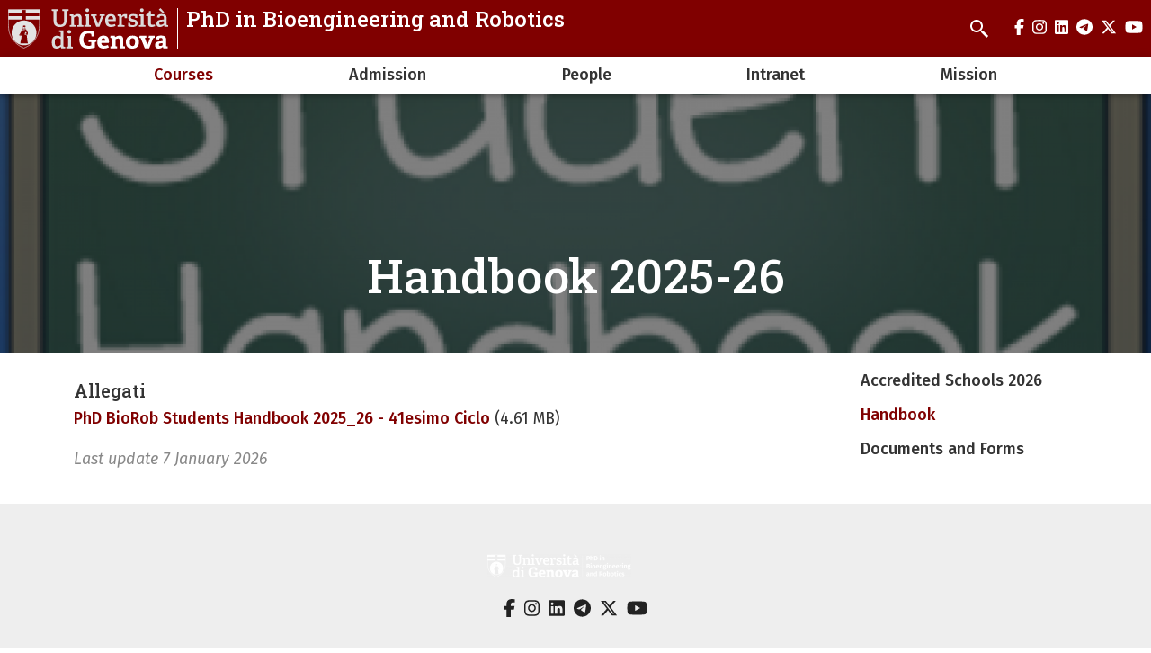

--- FILE ---
content_type: text/html; charset=UTF-8
request_url: https://biorob.phd.unige.it/handbook
body_size: 4436
content:
<!DOCTYPE html>
<html lang="en" dir="ltr">
  <head>
    <meta charset="utf-8" />
<meta name="Generator" content="Drupal 10 (https://www.drupal.org)" />
<meta name="MobileOptimized" content="width" />
<meta name="HandheldFriendly" content="true" />
<meta name="viewport" content="width=device-width, initial-scale=1, minimum-scale=1" />
<meta name="theme-color" content="#000000" />
<link rel="icon" href="/themes/custom/cama/favicon.ico" type="image/vnd.microsoft.icon" />
<link rel="alternate" hreflang="en" href="https://biorob.phd.unige.it/handbook" />
<link rel="canonical" href="https://biorob.phd.unige.it/handbook" />
<link rel="shortlink" href="https://biorob.phd.unige.it/node/103" />

    <title>Handbook 2025-26 | PhD in Bioengineering and Robotics</title>
    <link rel="stylesheet" media="all" href="/sites/biorob.phd.unige.it/files/css/css_qAqv4fUxWYezbqfgpZcP_Mvh1I3oBvIyCX_eF9HCl7s.css?delta=0&amp;language=en&amp;theme=cama&amp;include=eJwliFEOgCAMxS6E7kxjLoRk-AibGm5vlJ-mrXBjykB4DO5JvhQYxtJiyGybx7R6lvUCknx6aKPMrumu-jj93BuOy_QFbHggeg" />
<link rel="stylesheet" media="all" href="/sites/biorob.phd.unige.it/files/css/css_s9T5LUCpLkq2YXnkyMyPs3uojSu-LVeMPvZl4gVNeUI.css?delta=1&amp;language=en&amp;theme=cama&amp;include=eJwliFEOgCAMxS6E7kxjLoRk-AibGm5vlJ-mrXBjykB4DO5JvhQYxtJiyGybx7R6lvUCknx6aKPMrumu-jj93BuOy_QFbHggeg" />
<link rel="stylesheet" media="all" href="//cdnjs.cloudflare.com/ajax/libs/normalize/8.0.1/normalize.min.css" />
<link rel="stylesheet" media="all" href="//fonts.googleapis.com/css2?family=Fira+Sans:ital,wght@0,400;0,500;0,600;0,700;0,800;0,900;1,400;1,500;1,600;1,700&amp;family=Roboto+Slab:wght@400;500;700;800;900&amp;display=swap" />
<link rel="stylesheet" media="all" href="/sites/biorob.phd.unige.it/files/css/css_MOmpEgIrjlPKVzgNwCNSX9C9CG3wXrBGd-eGvFVt1rc.css?delta=4&amp;language=en&amp;theme=cama&amp;include=eJwliFEOgCAMxS6E7kxjLoRk-AibGm5vlJ-mrXBjykB4DO5JvhQYxtJiyGybx7R6lvUCknx6aKPMrumu-jj93BuOy_QFbHggeg" />

    
  </head>
  <body class="dark">
        <div role="navigation" aria-labelledby="teleporter">
      <a id="teleporter" href="#main-content" class="visually-hidden focusable">
        Skip to main content
      </a>
    </div>
    
      <div class="dialog-off-canvas-main-canvas" data-off-canvas-main-canvas>
    <div class="layout-container dark">

  
  <header role="banner" id="header-hat" class="">
        <div class="header-branding">
    <div id="block-cama-branding">
  
    
      <h1>
   
      <div id="branding-logo-container" class="dark">
                  <a href="https://unige.it" rel="home">
                  
            <img class="logo-large" src="https://unige.it/frontend/logo/24.svg" alt="PhD in Bioengineering and Robotics" aria-hidden="true">
                            
            <img class="logo-small" src="https://unige.it/frontend/logo/26.svg" alt="PhD in Bioengineering and Robotics" aria-hidden="true">
                    </a>
                <div class="site-name-slogan">
          <a href="/" rel="home">
            <div class="site-name">PhD in Bioengineering and Robotics</div>
                    </a>
        </div>
      </div>     </a>  
  </h1>
  </div>
<div class="search-block-form" data-drupal-selector="search-block-form" id="block-cama-search" role="search">
  
      <h2>Cerca</h2>
    
      <form block="block-cama-search" action="/search/node" method="get" id="search-block-form" accept-charset="UTF-8">
  <div class="js-form-item form-item js-form-type-search form-item-keys js-form-item-keys form-no-label">
      <label for="edit-keys" class="visually-hidden">Search</label>
        <input title="Search" placeholder="Enter a search term" id="cama-search-block-search" data-drupal-selector="edit-keys" type="search" name="keys" value="" size="15" maxlength="128" class="form-search" />

        </div>
<div data-drupal-selector="edit-actions" class="form-actions js-form-wrapper form-wrapper" id="edit-actions"><input id="cama-search-block-image-button" data-drupal-selector="edit-submit" type="image" name="op" src="/themes/custom/cama/icons/search.svg" class="image-button js-form-submit form-submit" />
</div>

</form>

  </div>

    
    

  
  <ul class="social">
          <li>
        <a href="https://www.facebook.com/groups/1365900390168267">
          <i class="fab fa-facebook-f"></i>
          <span class="visually-hidden" aria-hidden="true">facebook</span>
        </a>
      </li>
        
          <li>  
        <a href="https://www.instagram.com/phd_biorob_dibris/">
          <i class="fab fa-instagram"></i>
          <span class="visually-hidden" aria-hidden="true">instagram</span>
        </a>
      </li>
    
          <li>
        <a href="https://www.linkedin.com/school/universit-degli-studi-di-genova/">
          <i class="fab fa-linkedin"></i>
          <span class="visually-hidden" aria-hidden="true">linkedin</span>
        </a>
      </li>
    
          <li>
        <a href="https://t.me/UniGenova_official">
          <i class="fab fa-telegram-plane"></i>
          <span class="visually-hidden" aria-hidden="true">telegram</span>
        </a>
      </li>
    
          <li>
        <a href="https://twitter.com/UniGenova">
          <i class="fab fa-x-twitter"></i>
          <span class="visually-hidden" aria-hidden="true">twitter</span>
        </a>
      </li>
        
          <li>
        <a href="http://www.unige.it/youtube">
          <i class="fab fa-youtube"></i>
          <span class="visually-hidden" aria-hidden="true">youtube</span>
        </a>
      </li>
    
      </ul>

  

    <div id="header-button-menu">
      <div class="hamburger hamburger--close" aria-hidden="true">
        <div class="hamburger-box">
          <div class="hamburger-inner"></div>
        </div>
      </div>
          </div>
    
  </div>

      <div>
    <nav role="navigation" aria-labelledby="block-cama-main-menu-menu" id="block-cama-main-menu">
            
  <h2 class="visually-hidden" id="block-cama-main-menu-menu">Navigazione principale</h2>
  

                
                                                <ul block="block-cama-main-menu" class="dark ss_mega_menu main-menu">
        
        
                                                                      

          <li class="level-0 menu-item menu-item--expanded menu-item--active-trail has-children">
            
            <a href="/courses" data-drupal-link-system-path="node/40">Courses</a>
            
                                                                    <div class="sub-menu sub-menu-0 mega-menu">
                
               
                <div class="mega-menu-col mega-menu-col-1">
                                                <ul>
        
                  <li class="sub-menu-back" aria-hidden="true"><a href="#">Back</a></li>

                            
                                                

          <li class="level-1 menu-item">
            
            <a href="/accredited-schools" data-drupal-link-system-path="node/102">Accredited Schools 2026</a>
            
            
          </li>
                                                

          <li class="level-1 menu-item menu-item--active-trail">
            
            <a href="/handbook" data-drupal-link-system-path="node/103" class="is-active" aria-current="page">Handbook</a>
            
            
          </li>
                                                

          <li class="level-1 menu-item">
            
            <a href="/docforms" data-drupal-link-system-path="node/137">Documents and Forms</a>
            
            
          </li>
                </ul>
          
                </div>

                                  <div class="close-mega-menu">
                    <svg xmlns="http://www.w3.org/2000/svg" width="16" height="16" fill="currentColor" class="bi bi-x" viewBox="0 0 16 16">
                      <path d="M4.646 4.646a.5.5 0 0 1 .708 0L8 7.293l2.646-2.647a.5.5 0 0 1 .708.708L8.707 8l2.647 2.646a.5.5 0 0 1-.708.708L8 8.707l-2.646 2.647a.5.5 0 0 1-.708-.708L7.293 8 4.646 5.354a.5.5 0 0 1 0-.708z"/>
                    </svg>
                  </div>

                  
                  
                                                                                                              <div class="mega-menu-col mega-menu-col-2">
                          
                        </div>
                                              
                    
                  
                                                                                                              <div class="mega-menu-col mega-menu-col-3">
                          
                        </div>
                                              
                    
                  
                                                                                                            
                    
                                                </div>
            
          </li>
                                                                      

          <li class="level-0 menu-item menu-item--expanded has-children">
            
            <a href="https://biorob.phd.unige.it/node/99">Admission</a>
            
                                                                    <div class="sub-menu sub-menu-0 mega-menu">
                
               
                <div class="mega-menu-col mega-menu-col-1">
                                                <ul>
        
                  <li class="sub-menu-back" aria-hidden="true"><a href="#">Back</a></li>

                            
                                                

          <li class="level-1 menu-item">
            
            <a href="/rankings" data-drupal-link-system-path="node/101">CANDIDATE SELECTIONS: Rankings</a>
            
            
          </li>
                </ul>
          
                </div>

                                  <div class="close-mega-menu">
                    <svg xmlns="http://www.w3.org/2000/svg" width="16" height="16" fill="currentColor" class="bi bi-x" viewBox="0 0 16 16">
                      <path d="M4.646 4.646a.5.5 0 0 1 .708 0L8 7.293l2.646-2.647a.5.5 0 0 1 .708.708L8.707 8l2.647 2.646a.5.5 0 0 1-.708.708L8 8.707l-2.646 2.647a.5.5 0 0 1-.708-.708L7.293 8 4.646 5.354a.5.5 0 0 1 0-.708z"/>
                    </svg>
                  </div>

                  
                  
                                                                                                              <div class="mega-menu-col mega-menu-col-2">
                          
                        </div>
                                              
                    
                  
                                                                                                              <div class="mega-menu-col mega-menu-col-3">
                          
                        </div>
                                              
                    
                  
                                                                                                            
                    
                                                </div>
            
          </li>
                                                

          <li class="level-0 menu-item">
            
            <a href="https://biorob.phd.unige.it/node/41">People</a>
            
            
          </li>
                                                

          <li class="level-0 menu-item">
            
            <a href="https://intranetphd.dibris.unige.it">Intranet</a>
            
            
          </li>
                                                

          <li class="level-0 menu-item">
            
            <a href="/mission" data-drupal-link-system-path="node/3">Mission</a>
            
            
          </li>
                </ul>
          

    
  </nav>

  </div>

  </header> 

  

  

    <div>
    <div data-drupal-messages-fallback class="hidden"></div>

  </div>


  

  <main role="main">
    <a id="main-content" tabindex="-1"></a>
        <div class="layout-content-top">
        <div>
    <div id="block-cama-page-title">
  
    
      



  <div class="hero">
    <figure aria-hidden="true">
      
            <div><div>
  
  
            <div>    <picture>
                  <source srcset="/sites/biorob.phd.unige.it/files/styles/ultra_wide_x1/public/2022-12/Student-Handbook-icon.png?h=e5f1ff82&amp;itok=jL7velVB 1x, /sites/biorob.phd.unige.it/files/styles/ultra_wide_x2/public/2022-12/Student-Handbook-icon.png?h=e5f1ff82&amp;itok=lJbegRoH 2x" media="(min-width: 1441px)" type="image/png" width="1920" height="960"/>
              <source srcset="/sites/biorob.phd.unige.it/files/styles/wide_x1/public/2022-12/Student-Handbook-icon.png?h=e5f1ff82&amp;itok=qCc1_bKs 1x, /sites/biorob.phd.unige.it/files/styles/wide_x2/public/2022-12/Student-Handbook-icon.png?h=e5f1ff82&amp;itok=KM-ZrZ2w 2x" media="(min-width: 1025px) and (max-width: 1440px)" type="image/png" width="1440" height="700"/>
              <source srcset="/sites/biorob.phd.unige.it/files/styles/narrow_x1/public/2022-12/Student-Handbook-icon.png?h=e5f1ff82&amp;itok=mvb166yi 1x, /sites/biorob.phd.unige.it/files/styles/narrow_x2/public/2022-12/Student-Handbook-icon.png?h=e5f1ff82&amp;itok=quSdaTZ1 2x" media="(min-width: 560px) and (max-width: 1024px)" type="image/png" width="1024" height="512"/>
              <source srcset="/sites/biorob.phd.unige.it/files/styles/mobile_x1/public/2022-12/Student-Handbook-icon.png?h=e5f1ff82&amp;itok=8ooUNYke 1x, /sites/biorob.phd.unige.it/files/styles/mobile_x2/public/2022-12/Student-Handbook-icon.png?h=e5f1ff82&amp;itok=LH_PXJAQ 2x" media="(min-width: 0px)" type="image/png" width="560" height="250"/>
                  <img loading="eager" src="/sites/biorob.phd.unige.it/files/styles/mobile_x1/public/2022-12/Student-Handbook-icon.png?h=e5f1ff82&amp;itok=8ooUNYke" />

  </picture>

</div>
      
</div>
</div>
      
    </figure>

  <div class="container">
    <div class="row">
      <div class="col-md-10 offset-md-1">
        <div class="">
                  <h1>
<span>Handbook 2025-26</span>
</h1>
        
                </div>
      </div>
    </div>
  </div>

  </div>  

  </div>

  </div>

    </div>
      

        
                                
      
            <div class="container">  
        <div class="row">
          
          <div class="col-md-9 ">
              <div>
    <div id="block-cama-content">
  
    
      <article>

  
    

  
  <div>
    
<aside>
  <div class="news-attachments">
    <h3>Allegati</h3>
          <div>
              <div><div>
  
  
            <div><span class="file file--mime-application-pdf file--application-pdf"><a href="/sites/biorob.phd.unige.it/files/2026-01/PhD_Handbook_41esimo_cycle_booklet_definitive_FINAL.pdf" type="application/pdf" title="PhD_Handbook_41esimo_cycle_booklet_definitive_FINAL.pdf">PhD BioRob Students Handbook 2025_26 - 41esimo Ciclo</a></span>
  <span>(4.61 MB)</span>
</div>
      
</div>
</div>
              </div>
      </div>
</aside>

  </div>

</article>

  </div>
<div class="views-element-container" id="block-views-block-ultimo-aggiornamento-block-1">
  
    
      <div block="block-views-block-ultimo-aggiornamento-block-1"><div class="js-view-dom-id-124c928cd97fad0e0cf1fe2832ee76dfbae17f22dddca2195b21da1878500920">
  
  
  

  
  
  

      <div class="views-row"><div class="views-field views-field-changed"><span class="field-content">Last update <time datetime="2026-01-07T13:56:43+01:00">7 January 2026</time>
</span></div></div>

    

  
  

  
  
</div>
</div>

  </div>

  </div>

          </div>

                      <aside class="col-md-3">
                <div>
    <nav role="navigation" aria-labelledby="block-mainnavigationside-menu" id="block-mainnavigationside">
            
  <h2 class="visually-hidden" id="block-mainnavigationside-menu">Navigazione principale</h2>
  

        
              <ul block="block-mainnavigationside" class="dark ss_mega_menu">
              <li>
        <a href="/accredited-schools" data-drupal-link-system-path="node/102">Accredited Schools 2026</a>
              </li>
          <li>
        <a href="/handbook" data-drupal-link-system-path="node/103" class="is-active" aria-current="page">Handbook</a>
              </li>
          <li>
        <a href="/docforms" data-drupal-link-system-path="node/137">Documents and Forms</a>
              </li>
        </ul>
  


  </nav>

  </div>

            </aside>
                  </div>
      </div>

        
  </main>

  

  <footer role="contentinfo">
    
            <div class="footer">
        <div class="container">
          <div class="footer-content-flex footer-content-flex-center">
                        <div class="footer-logo">
                                                                              <img src="/sites/biorob.phd.unige.it/files/styles/logo_footer/public/2025-04/NEW_logo_orizzontale_WHITE_0.png?itok=CuxEfME4" alt="PhD Bioengineering and Robotics">
                               
            </div>
                        <div>
                            <div class="footer-content">
                
              </div>
                          </div>
          </div>
          <div class="footer-content-flex">
          

  
  <ul class="social">
          <li>
        <a href="https://www.facebook.com/groups/1365900390168267">
          <i class="fab fa-facebook-f"></i>
          <span class="visually-hidden" aria-hidden="true">facebook</span>
        </a>
      </li>
        
          <li>  
        <a href="https://www.instagram.com/phd_biorob_dibris/">
          <i class="fab fa-instagram"></i>
          <span class="visually-hidden" aria-hidden="true">instagram</span>
        </a>
      </li>
    
          <li>
        <a href="https://www.linkedin.com/school/universit-degli-studi-di-genova/">
          <i class="fab fa-linkedin"></i>
          <span class="visually-hidden" aria-hidden="true">linkedin</span>
        </a>
      </li>
    
          <li>
        <a href="https://t.me/UniGenova_official">
          <i class="fab fa-telegram-plane"></i>
          <span class="visually-hidden" aria-hidden="true">telegram</span>
        </a>
      </li>
    
          <li>
        <a href="https://twitter.com/UniGenova">
          <i class="fab fa-x-twitter"></i>
          <span class="visually-hidden" aria-hidden="true">twitter</span>
        </a>
      </li>
        
          <li>
        <a href="http://www.unige.it/youtube">
          <i class="fab fa-youtube"></i>
          <span class="visually-hidden" aria-hidden="true">youtube</span>
        </a>
      </li>
    
      </ul>

  
          </div>
        </div><!-- container -->
      </div>
      
      <div class="footer-info">
        <div class="layout-content-grid layout-content-grid-col-1 ">
          <div class="layout-content">
            <div class="footer-info-grid">
                            <div>
                                Viale Causa 13
c/o DIBRIS - Università di Genova
              </div>
              
                            <div>
                                                  <a href="mailto:paolo.massobrio@unige.it">paolo.massobrio@unige.it</a>
                  <br>
                                
                              </div>
              
                            <div>
                                                <a href="tel:0103352761">0103352761</a>

                                
              </div>
              
                          </div>
          </div>
        </div>
      </div>
    
    <div class="footer-second footer-content-flex">
      <div class="footer-second-content container">
        <ul>
          <li>
            <a href="https://unige.it/privacy/cookie" title="cookie policy">cookie policy</a>
          </li>
          <li>
            <a href="https://unige.it/privacy" title="privacy">privacy</a>
          </li>
          <li>
            <a href="/sites/biorob.phd.unige.it/files/dichiarazione-accessibilita.pdf" title="dichiarazione di accessibilità">dichiarazione di accessibilità</a>
          </li>
        </ul>
      </div>
    </div>

  </footer>

</div>
  </div>

    
    <script type="application/json" data-drupal-selector="drupal-settings-json">{"path":{"baseUrl":"\/","pathPrefix":"","currentPath":"node\/103","currentPathIsAdmin":false,"isFront":false,"currentLanguage":"en"},"pluralDelimiter":"\u0003","suppressDeprecationErrors":true,"statistics":{"data":{"nid":"103"},"url":"\/core\/modules\/statistics\/statistics.php"},"ajaxTrustedUrl":{"\/search\/node":true},"user":{"uid":0,"permissionsHash":"8fb17e3dc4495b4763771751336b12684a4d702f89f31daaea789b2c3cda8ed6"}}</script>
<script src="/sites/biorob.phd.unige.it/files/js/js_u6yKti8LPlABX1fT1dH7eAtwQR4ONYuJuc8IPS7Oy1k.js?scope=footer&amp;delta=0&amp;language=en&amp;theme=cama&amp;include=eJxFyEEKgDAMBMAPVfumbQolEE3prgd_L-LB44zhQG2ZohZmsZcjsiE26g4_x3dKKxTklBtrX9dE7P888ogcDw"></script>
<script src="//cdnjs.cloudflare.com/ajax/libs/font-awesome/6.5.1/js/all.min.js" crossorigin="anonymous"></script>
<script src="/sites/biorob.phd.unige.it/files/js/js_RK7XxfSCH1CRlbJZch0SEK37YlF4NS4Oy3fiuhEvLgE.js?scope=footer&amp;delta=2&amp;language=en&amp;theme=cama&amp;include=eJxFyEEKgDAMBMAPVfumbQolEE3prgd_L-LB44zhQG2ZohZmsZcjsiE26g4_x3dKKxTklBtrX9dE7P888ogcDw"></script>

  </body>
</html>
